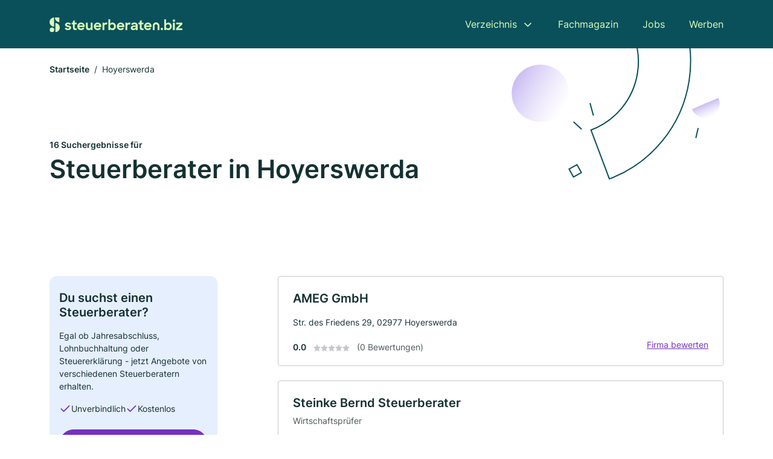

--- FILE ---
content_type: text/html; charset=utf-8
request_url: https://www.steuerberaten.biz/hoyerswerda
body_size: 9668
content:
<!DOCTYPE html><html lang="de"><head><meta charset="utf-8"><meta http-equiv="X-UA-Compatible" content="IE=edge,chrome=1"><meta name="viewport" content="width=device-width, initial-scale=1, shrink-to-fit=no"><title>✅ Steuerberater in Hoyerswerda ► 16 Top Wirtschaftsprüfer</title><meta name="description" content="Top Steuerberater und Wirtschaftsprüfer in Hoyerswerda finden - mit echten Bewertungen ★ Kontakt ☎ und Stadtplan ✓"><link rel="preconnect" href="https://cdn.consentmanager.net"><link rel="preconnect" href="https://cdn.firmenweb.de"><link rel="preconnect" href="https://img.firmenweb.de"><link rel="preconnect" href="https://traffic.firmenweb.de"><link rel="preconnect" href="https://traffic.pages24.io"><meta property="og:type" content="website"><meta property="og:locale" content="de_DE"><meta property="og:title" content="✅ Steuerberater in Hoyerswerda ► 16 Top Wirtschaftsprüfer"><meta property="og:description" content="Top Steuerberater und Wirtschaftsprüfer in Hoyerswerda finden - mit echten Bewertungen ★ Kontakt ☎ und Stadtplan ✓"><meta property="og:site_name" content="✅ Steuerberater in Hoyerswerda ► 16 Top Wirtschaftsprüfer"><meta property="og:url" content=""><meta property="og:image" content=""><meta name="twitter:card" content="summary"><meta name="twitter:site" content="@"><meta name="twitter:title" content="✅ Steuerberater in Hoyerswerda ► 16 Top Wirtschaftsprüfer"><meta name="twitter:description" content="Top Steuerberater und Wirtschaftsprüfer in Hoyerswerda finden - mit echten Bewertungen ★ Kontakt ☎ und Stadtplan ✓"><meta name="twitter:image" content=""><link rel="shortcut icon" href="https://cdn.firmenweb.de/assets/steuerberaten.biz/favicon.ico" type="image/x-icon"><link rel="stylesheet" type="text/css" href="/css/style-BD3CI2F3.css"></head><body><header class="page-header" role="banner"><div class="container"><nav aria-label="Hauptnavigation"><a class="logo" href="/" aria-label="Zur Startseite von Steuerberaten.biz" data-dark="https://cdn.firmenweb.de/assets/steuerberaten.biz/logo.svg" data-light="https://cdn.firmenweb.de/assets/steuerberaten.biz/logo/secondary.svg"><img src="https://cdn.firmenweb.de/assets/steuerberaten.biz/logo.svg" alt="Steuerberaten.biz Logo"></a><ul class="navigate" role="menubar"><li class="dropdown" id="directory-dropdown"><button role="menuitem" aria-haspopup="true" aria-expanded="false" aria-controls="directory-menu">Verzeichnis</button><ul id="directory-menu" role="menu"><li role="none"><a href="/staedte" role="menuitem">Alle Städte</a></li><li role="none"><a href="/deutschland" role="menuitem">Alle Firmen</a></li></ul></li><li role="none"><a href="/magazin" role="menuitem">Fachmagazin</a></li><li role="none"><a href="/jobs" role="menuitem">Jobs</a></li><li role="none"><a href="/werben" role="menuitem">Werben</a></li></ul><div class="search-icon" role="button" tabindex="0" aria-label="Suche öffnen"><svg xmlns="http://www.w3.org/2000/svg" width="18" height="18" viewBox="0 0 24 24" fill="none" stroke="currentColor" stroke-width="2" stroke-linecap="round" stroke-linejoin="round" class="feather feather-search"><circle cx="11" cy="11" r="8"></circle><line x1="21" y1="21" x2="16.65" y2="16.65"></line></svg></div><div class="menu-icon" role="button" tabindex="0" aria-expanded="false" aria-label="Menü öffnen"><span></span></div></nav><div class="mobile-nav"></div><div class="search-nav"><button class="btn-close s-close" tabindex="0" type="button" aria-label="Schließen"><svg xmlns="http://www.w3.org/2000/svg" width="35" height="35" viewBox="0 0 24 24" fill="none" stroke="#0a505b" stroke-width="2" stroke-linecap="round" stroke-linejoin="round" class="feather feather-x"><line x1="18" y1="6" x2="6" y2="18"></line><line x1="6" y1="6" x2="18" y2="18"></line></svg></button><form class="form-search"><div class="select-icon"><svg xmlns="http://www.w3.org/2000/svg" width="16" height="16" viewBox="0 0 24 24" fill="none" stroke="currentColor" stroke-width="2" stroke-linecap="round" stroke-linejoin="round" class="feather feather-search" aria-hidden="true" focusable="false"><circle cx="11" cy="11" r="8"></circle><line x1="21" y1="21" x2="16.65" y2="16.65"></line></svg><label class="visually-hidden" for="keyword-select-layout">Keyword auswählen</label><select class="autocomplete-keywords" id="keyword-select-layout"><option value="wirtschaftspruefer">Wirtschaftsprüfer</option><option value="buchpruefer">Buchprüfer</option><option value="unternehmensberatung">Unternehmensberatung</option><option value="rechtsanwalt">Rechtsanwalt</option><option value="lohnbuchhaltung">Lohnbuchhaltung</option><option value="steuerberater">Steuerberater</option><option value="jahresabschluss">Jahresabschluss</option><option value="buchhalter">Buchhalter</option><option value="arbeitsrecht">Arbeitsrecht</option><option value="erbrecht">Erbrecht</option><option value="steuererklaerung">Steuererklärung</option><option value="familienrecht">Familienrecht</option><option value="verkehrsrecht">Verkehrsrecht</option><option value="strafrecht">Strafrecht</option><option value="beratungsstelle">Beratungsstelle</option><option value="steuerrecht">Steuerrecht</option><option value="notar">Notar</option><option value="mietrecht">Mietrecht</option><option value="baurecht">Baurecht</option><option value="finanzberatung">Finanzberatung</option></select></div><div class="input-icon"><svg xmlns="http://www.w3.org/2000/svg" width="16" height="16" viewBox="0 0 24 24" fill="none" stroke="currentColor" stroke-width="2" stroke-linecap="round" stroke-linejoin="round" class="feather feather-map-pin" aria-hidden="true" focusable="false"><path d="M21 10c0 7-9 13-9 13s-9-6-9-13a9 9 0 0 1 18 0z"></path><circle cx="12" cy="10" r="3"></circle></svg><label class="visually-hidden" for="location-input-layout">Suche nach Ort</label><input class="autocomplete-locations" id="location-input-layout" type="search" autocorrect="off" autocomplete="off" autocapitalize="off"></div><button type="submit">Suchen</button></form></div></div></header><div class="spacer"></div><main><div class="page-search"><script type="application/ld+json">{"@context":"https://schema.org","@type":"CollectionPage","mainEntity":{"@type":"ItemList","name":"✅ Steuerberater in Hoyerswerda ► 16 Top Wirtschaftsprüfer","itemListElement":[{"@type":"ListItem","position":1,"url":"https://www.steuerberaten.biz/hoyerswerda/ameg-gmbh-904287.html","item":{"@context":"https://schema.org","@type":"AccountingService","name":"AMEG GmbH","url":"https://www.steuerberaten.biz/hoyerswerda/ameg-gmbh-904287.html","address":{"@type":"PostalAddress","streetAddress":"Str. des Friedens 29","addressLocality":"Hoyerswerda","postalCode":"02977","addressCountry":"Deutschland"},"geo":{"@type":"GeoCoordinates","latitude":51.4345307,"longitude":14.2557841},"potentialAction":{"@type":"ReviewAction","target":{"@type":"EntryPoint","urlTemplate":"https://www.steuerberaten.biz/hoyerswerda/ameg-gmbh-904287.html#bewertung"}},"sameAs":[],"telephone":"+493571603380","faxNumber":"+493571603384","openingHoursSpecification":[]}},{"@type":"ListItem","position":2,"url":"https://www.steuerberaten.biz/hoyerswerda/bernd-steinke-5598901.html","item":{"@context":"https://schema.org","@type":"AccountingService","name":"Steinke Bernd Steuerberater","url":"https://www.steuerberaten.biz/hoyerswerda/bernd-steinke-5598901.html","address":{"@type":"PostalAddress","streetAddress":"Friedrichsstr. 10E","addressLocality":"Hoyerswerda","postalCode":"02977","addressCountry":"Deutschland"},"geo":{"@type":"GeoCoordinates","latitude":51.435765,"longitude":14.239732},"potentialAction":{"@type":"ReviewAction","target":{"@type":"EntryPoint","urlTemplate":"https://www.steuerberaten.biz/hoyerswerda/bernd-steinke-5598901.html#bewertung"}},"sameAs":[],"telephone":"+49357142410","faxNumber":"+493571424111","openingHoursSpecification":[],"hasOfferCatalog":{"@type":"OfferCatalog","name":"Steinke Bernd Steuerberater","itemListElement":[{"@type":"Offer","itemOffered":{"@type":"Service","name":"Wirtschaftsprüfer","identifier":"wirtschaftspruefer"}}]}}},{"@type":"ListItem","position":3,"url":"https://www.steuerberaten.biz/hoyerswerda/hks-dr-hergarten-kollegen-steuerberatungs-gmbh-5588527.html","item":{"@context":"https://schema.org","@type":"AccountingService","name":"HKS Dr. Hergarten & Kollegen Steuerberatungs GmbH","url":"https://www.steuerberaten.biz/hoyerswerda/hks-dr-hergarten-kollegen-steuerberatungs-gmbh-5588527.html","address":{"@type":"PostalAddress","streetAddress":"Albert-Einstein-Straße 47","addressLocality":"Hoyerswerda","postalCode":"02977","addressCountry":"Deutschland"},"geo":{"@type":"GeoCoordinates","latitude":51.4388643,"longitude":14.2576443},"potentialAction":{"@type":"ReviewAction","target":{"@type":"EntryPoint","urlTemplate":"https://www.steuerberaten.biz/hoyerswerda/hks-dr-hergarten-kollegen-steuerberatungs-gmbh-5588527.html#bewertung"}},"sameAs":[],"openingHoursSpecification":[]}},{"@type":"ListItem","position":4,"url":"https://www.steuerberaten.biz/hoyerswerda/muehlinghaus-und-ingenpass-6380650.html","item":{"@context":"https://schema.org","@type":"AccountingService","name":"Mühlinghaus und Ingenpaß","url":"https://www.steuerberaten.biz/hoyerswerda/muehlinghaus-und-ingenpass-6380650.html","address":{"@type":"PostalAddress","streetAddress":"Albert-Einstein-Straße 47","addressLocality":"Hoyerswerda","postalCode":"02977","addressCountry":"Deutschland"},"geo":{"@type":"GeoCoordinates","latitude":51.4388643,"longitude":14.2576443},"potentialAction":{"@type":"ReviewAction","target":{"@type":"EntryPoint","urlTemplate":"https://www.steuerberaten.biz/hoyerswerda/muehlinghaus-und-ingenpass-6380650.html#bewertung"}},"sameAs":[],"telephone":"03571/418036","faxNumber":"03571/418037","openingHoursSpecification":[],"hasOfferCatalog":{"@type":"OfferCatalog","name":"Mühlinghaus und Ingenpaß","itemListElement":[{"@type":"Offer","itemOffered":{"@type":"Service","name":"Wirtschaftsprüfer","identifier":"wirtschaftspruefer"}}]}}},{"@type":"ListItem","position":5,"url":"https://www.steuerberaten.biz/hoyerswerda/andreas-wagner-6465313.html","item":{"@context":"https://schema.org","@type":"AccountingService","name":"Andreas Wagner","url":"https://www.steuerberaten.biz/hoyerswerda/andreas-wagner-6465313.html","address":{"@type":"PostalAddress","streetAddress":"Alte Berliner Str. 31A","addressLocality":"Hoyerswerda","postalCode":"02977","addressCountry":"Deutschland"},"geo":{"@type":"GeoCoordinates","latitude":51.4406912,"longitude":14.2469178},"potentialAction":{"@type":"ReviewAction","target":{"@type":"EntryPoint","urlTemplate":"https://www.steuerberaten.biz/hoyerswerda/andreas-wagner-6465313.html#bewertung"}},"sameAs":[],"telephone":"+493571603053","faxNumber":"+493571603054","openingHoursSpecification":[],"hasOfferCatalog":{"@type":"OfferCatalog","name":"Andreas Wagner","itemListElement":[{"@type":"Offer","itemOffered":{"@type":"Service","name":"Wirtschaftsprüfer","identifier":"wirtschaftspruefer"}}]}}},{"@type":"ListItem","position":6,"url":"https://www.steuerberaten.biz/hoyerswerda/rhe-el-assmann-gmbh-1736124.html","item":{"@context":"https://schema.org","@type":"AccountingService","name":"RHE-EL Aßmann GmbH Steuerberatungsgesellschaft","url":"https://www.steuerberaten.biz/hoyerswerda/rhe-el-assmann-gmbh-1736124.html","address":{"@type":"PostalAddress","streetAddress":"Dresdener Str. 17 a","addressLocality":"Hoyerswerda","postalCode":"02977","addressCountry":"Deutschland"},"geo":{"@type":"GeoCoordinates","latitude":51.4200206,"longitude":14.1877663},"potentialAction":{"@type":"ReviewAction","target":{"@type":"EntryPoint","urlTemplate":"https://www.steuerberaten.biz/hoyerswerda/rhe-el-assmann-gmbh-1736124.html#bewertung"}},"sameAs":[],"telephone":"+49357148180","faxNumber":"+493571481822","openingHoursSpecification":[]}},{"@type":"ListItem","position":7,"url":"https://www.steuerberaten.biz/koenigswartha-rakecy/r-w-wirtschafts-und-steuerberatungs-gmbh-1764055.html","item":{"@context":"https://schema.org","@type":"AccountingService","name":"R & W Wirtschafts- und Steuerberatungsges","url":"https://www.steuerberaten.biz/koenigswartha-rakecy/r-w-wirtschafts-und-steuerberatungs-gmbh-1764055.html","address":{"@type":"PostalAddress","streetAddress":"Am Marktplatz 13","addressLocality":"Königswartha","postalCode":"02699","addressCountry":"Deutschland"},"geo":{"@type":"GeoCoordinates","latitude":51.311181,"longitude":14.326724},"potentialAction":{"@type":"ReviewAction","target":{"@type":"EntryPoint","urlTemplate":"https://www.steuerberaten.biz/koenigswartha-rakecy/r-w-wirtschafts-und-steuerberatungs-gmbh-1764055.html#bewertung"}},"sameAs":[],"telephone":"+49359311660","openingHoursSpecification":[]}},{"@type":"ListItem","position":8,"url":"https://www.steuerberaten.biz/kamenz/km-treuhand-und-steuerberatungs-gmbh-109947.html","item":{"@context":"https://schema.org","@type":"AccountingService","name":"KM Treuhand- und Steuerberatungsgesellschaft mbH","url":"https://www.steuerberaten.biz/kamenz/km-treuhand-und-steuerberatungs-gmbh-109947.html","address":{"@type":"PostalAddress","streetAddress":"Jesauer Str. 11","addressLocality":"Kamenz","postalCode":"01917","addressCountry":"Deutschland"},"geo":{"@type":"GeoCoordinates","latitude":51.2790684,"longitude":14.1149306},"potentialAction":{"@type":"ReviewAction","target":{"@type":"EntryPoint","urlTemplate":"https://www.steuerberaten.biz/kamenz/km-treuhand-und-steuerberatungs-gmbh-109947.html#bewertung"}},"sameAs":[],"telephone":"+49357838890","faxNumber":"+493578388938","openingHoursSpecification":[],"hasOfferCatalog":{"@type":"OfferCatalog","name":"KM Treuhand- und Steuerberatungsgesellschaft mbH","itemListElement":[{"@type":"Offer","itemOffered":{"@type":"Service","name":"Wirtschaftsprüfer","identifier":"wirtschaftspruefer"}}]}}},{"@type":"ListItem","position":9,"url":"https://www.steuerberaten.biz/senftenberg/blaumark-steuerberatungs-gmbh-110580.html","item":{"@context":"https://schema.org","@type":"AccountingService","name":"Blaumark Steuerberatungs- GmbH","url":"https://www.steuerberaten.biz/senftenberg/blaumark-steuerberatungs-gmbh-110580.html","address":{"@type":"PostalAddress","streetAddress":"Rudolf-Breitscheid-Straße 37","addressLocality":"Senftenberg, Niederlausitz","postalCode":"01968","addressCountry":"Deutschland"},"geo":{"@type":"GeoCoordinates","latitude":51.521861,"longitude":14.0018686},"potentialAction":{"@type":"ReviewAction","target":{"@type":"EntryPoint","urlTemplate":"https://www.steuerberaten.biz/senftenberg/blaumark-steuerberatungs-gmbh-110580.html#bewertung"}},"sameAs":[],"telephone":"03573/2667","faxNumber":"03573/2670","openingHoursSpecification":[],"hasOfferCatalog":{"@type":"OfferCatalog","name":"Blaumark Steuerberatungs- GmbH","itemListElement":[{"@type":"Offer","itemOffered":{"@type":"Service","name":"Wirtschaftsprüfer","identifier":"wirtschaftspruefer"}}]}}},{"@type":"ListItem","position":10,"url":"https://www.steuerberaten.biz/kamenz/partnerschaft-ralf-vollmer-uwe-kloetzer-steuerberatungsgesellschaft-109979.html","item":{"@context":"https://schema.org","@type":"AccountingService","name":"Partnerschaft Ralf Vollmer & Uwe Klötzer Steuerberatungsgesellschaft","url":"https://www.steuerberaten.biz/kamenz/partnerschaft-ralf-vollmer-uwe-kloetzer-steuerberatungsgesellschaft-109979.html","address":{"@type":"PostalAddress","streetAddress":"Heinrich-Heine-Straße 19","addressLocality":"Kamenz","postalCode":"01917","addressCountry":"Deutschland"},"geo":{"@type":"GeoCoordinates","latitude":51.2796785,"longitude":14.1046082},"potentialAction":{"@type":"ReviewAction","target":{"@type":"EntryPoint","urlTemplate":"https://www.steuerberaten.biz/kamenz/partnerschaft-ralf-vollmer-uwe-kloetzer-steuerberatungsgesellschaft-109979.html#bewertung"}},"sameAs":[],"telephone":"03578/38310","faxNumber":"03578/383144","openingHoursSpecification":[],"hasOfferCatalog":{"@type":"OfferCatalog","name":"Partnerschaft Ralf Vollmer & Uwe Klötzer Steuerberatungsgesellschaft","itemListElement":[{"@type":"Offer","itemOffered":{"@type":"Service","name":"Wirtschaftsprüfer","identifier":"wirtschaftspruefer"}}]}}},{"@type":"ListItem","position":11,"url":"https://www.steuerberaten.biz/kamenz/matthias-meyer-heinz-josef-harren-110036.html","item":{"@context":"https://schema.org","@type":"AccountingService","name":"Matthias Meyer & Heinz-Josef Harren","url":"https://www.steuerberaten.biz/kamenz/matthias-meyer-heinz-josef-harren-110036.html","address":{"@type":"PostalAddress","streetAddress":"Hoyerswerdaer Straße 41","addressLocality":"Kamenz","postalCode":"01917","addressCountry":"Deutschland"},"geo":{"@type":"GeoCoordinates","latitude":51.277032,"longitude":14.1017495},"potentialAction":{"@type":"ReviewAction","target":{"@type":"EntryPoint","urlTemplate":"https://www.steuerberaten.biz/kamenz/matthias-meyer-heinz-josef-harren-110036.html#bewertung"}},"sameAs":[],"telephone":"03578/301336","faxNumber":"03578/343721","openingHoursSpecification":[],"hasOfferCatalog":{"@type":"OfferCatalog","name":"Matthias Meyer & Heinz-Josef Harren","itemListElement":[{"@type":"Offer","itemOffered":{"@type":"Service","name":"Wirtschaftsprüfer","identifier":"wirtschaftspruefer"}}]}}},{"@type":"ListItem","position":12,"url":"https://www.steuerberaten.biz/kamenz/rechtsanwaelte-winter-standort-kamenz-aXARe7.html","item":{"@context":"https://schema.org","@type":"AccountingService","name":"Rechtsanwälte Winter Standort Kamenz","url":"https://www.steuerberaten.biz/kamenz/rechtsanwaelte-winter-standort-kamenz-aXARe7.html","address":{"@type":"PostalAddress","streetAddress":"Auenstr. 10","addressLocality":"Kamenz","postalCode":"01917","addressCountry":"Deutschland"},"geo":{"@type":"GeoCoordinates","latitude":51.276327,"longitude":14.103622},"potentialAction":{"@type":"ReviewAction","target":{"@type":"EntryPoint","urlTemplate":"https://www.steuerberaten.biz/kamenz/rechtsanwaelte-winter-standort-kamenz-aXARe7.html#bewertung"}},"logo":"https://img.firmenweb.de/1XQVqyoTaomD7DfdijYrrm56tEM=/262x262/https://cdn.11880.com/_27792032_51_.jpg","image":["https://img.firmenweb.de/4hBaxyqXbV_Kd8VeNz-VxB_X8Oc=/1200x900/https://cdn.11880.com/_27792042_51_.jpg","https://img.firmenweb.de/g3ewRCAzJNGwv4ywqybS2XfctPo=/1200x900/https://cdn.11880.com/_27856412_51_.jpg","https://img.firmenweb.de/8X6kvOhbjA6RgGDa2o-8FncOrGM=/1200x900/https://cdn.11880.com/_27856422_51_.jpg","https://img.firmenweb.de/Y6iMqzfw58uwjslUqwSXzpSDXxQ=/1200x900/https://cdn.11880.com/_27856432_51_.jpg","https://img.firmenweb.de/LUzO6NJEJL-FzhdNKkxPPEk7vu0=/1200x900/https://cdn.11880.com/_27856442_51_.jpg","https://img.firmenweb.de/c_ActUywFZYQQX2UPbvTURSNCYU=/1200x900/https://cdn.11880.com/_27856452_51_.jpg","https://img.firmenweb.de/J5I9nGUGgxSeDbu1KDlMw63l85Y=/1200x900/https://cdn.11880.com/_27856462_51_.jpg","https://img.firmenweb.de/WDS6it6M6CItvDh1SpUlNBcTuDg=/1200x900/https://cdn.11880.com/_27856472_51_.jpg","https://img.firmenweb.de/6HLTyIVTZu2fbIpJGRCiqSIMdxo=/1200x900/https://cdn.11880.com/_27856482_51_.jpg","https://img.firmenweb.de/dhMcCPEZUsRx2W63m4DMKAlqdSM=/1200x900/https://cdn.11880.com/_27856492_51_.jpg"],"sameAs":[],"telephone":"+49357878300","faxNumber":"+493578783010","openingHoursSpecification":[[{"@type":"OpeningHoursSpecification","dayOfWeek":"Montag","opens":"09:00","closes":"18:00"}],[{"@type":"OpeningHoursSpecification","dayOfWeek":"Dienstag","opens":"09:00","closes":"18:00"}],[{"@type":"OpeningHoursSpecification","dayOfWeek":"Mittwoch","opens":"09:00","closes":"18:00"}],[{"@type":"OpeningHoursSpecification","dayOfWeek":"Donnerstag","opens":"09:00","closes":"18:00"}],[{"@type":"OpeningHoursSpecification","dayOfWeek":"Freitag","opens":"09:00","closes":"14:00"}]]}},{"@type":"ListItem","position":13,"url":"https://www.steuerberaten.biz/kamenz/intecon-treuhand-und-wirtschaftsberatung-gmbh-steuerberatung-109977.html","item":{"@context":"https://schema.org","@type":"AccountingService","name":"INTECON Treuhand und Wirtschaftsberatung GmbH Steuerberatung","url":"https://www.steuerberaten.biz/kamenz/intecon-treuhand-und-wirtschaftsberatung-gmbh-steuerberatung-109977.html","address":{"@type":"PostalAddress","streetAddress":"Eichenweg 7","addressLocality":"Kamenz","postalCode":"01917","addressCountry":"Deutschland"},"geo":{"@type":"GeoCoordinates","latitude":51.2673036,"longitude":14.1092091},"potentialAction":{"@type":"ReviewAction","target":{"@type":"EntryPoint","urlTemplate":"https://www.steuerberaten.biz/kamenz/intecon-treuhand-und-wirtschaftsberatung-gmbh-steuerberatung-109977.html#bewertung"}},"sameAs":[],"telephone":"03578/37420","faxNumber":"03578/374224","openingHoursSpecification":[],"hasOfferCatalog":{"@type":"OfferCatalog","name":"INTECON Treuhand und Wirtschaftsberatung GmbH Steuerberatung","itemListElement":[{"@type":"Offer","itemOffered":{"@type":"Service","name":"Unternehmensberatung","identifier":"unternehmensberatung"}}]}}},{"@type":"ListItem","position":14,"url":"https://www.steuerberaten.biz/kamenz/dr-schoene-steuerberatungs-gmbh-3930916.html","item":{"@context":"https://schema.org","@type":"AccountingService","name":"Dr. Schöne Steuerberatungs GmbH","url":"https://www.steuerberaten.biz/kamenz/dr-schoene-steuerberatungs-gmbh-3930916.html","address":{"@type":"PostalAddress","streetAddress":"Kurze Str. 1","addressLocality":"Kamenz","postalCode":"01917","addressCountry":"Deutschland"},"geo":{"@type":"GeoCoordinates","latitude":51.2697287,"longitude":14.0957946},"potentialAction":{"@type":"ReviewAction","target":{"@type":"EntryPoint","urlTemplate":"https://www.steuerberaten.biz/kamenz/dr-schoene-steuerberatungs-gmbh-3930916.html#bewertung"}},"sameAs":[],"telephone":"+493578784856","faxNumber":"+493578784857","openingHoursSpecification":[],"hasOfferCatalog":{"@type":"OfferCatalog","name":"Dr. Schöne Steuerberatungs GmbH","itemListElement":[{"@type":"Offer","itemOffered":{"@type":"Service","name":"Wirtschaftsprüfer","identifier":"wirtschaftspruefer"}}]}}},{"@type":"ListItem","position":15,"url":"https://www.steuerberaten.biz/kamenz/acuta-steuerberatungs-gmbh-870441.html","item":{"@context":"https://schema.org","@type":"AccountingService","name":"ACUTA Steuerberatungs GmbH","url":"https://www.steuerberaten.biz/kamenz/acuta-steuerberatungs-gmbh-870441.html","address":{"@type":"PostalAddress","streetAddress":"Kurze Str. 1","addressLocality":"Kamenz","postalCode":"01917","addressCountry":"Deutschland"},"geo":{"@type":"GeoCoordinates","latitude":51.2697287,"longitude":14.0957946},"potentialAction":{"@type":"ReviewAction","target":{"@type":"EntryPoint","urlTemplate":"https://www.steuerberaten.biz/kamenz/acuta-steuerberatungs-gmbh-870441.html#bewertung"}},"sameAs":[],"telephone":"+493578784856","faxNumber":"+493578784857","openingHoursSpecification":[]}},{"@type":"ListItem","position":16,"url":"https://www.steuerberaten.biz/kamenz/ehrenfried-techritz-5003850.html","item":{"@context":"https://schema.org","@type":"AccountingService","name":"Techritz Ehrenfried","url":"https://www.steuerberaten.biz/kamenz/ehrenfried-techritz-5003850.html","address":{"@type":"PostalAddress","streetAddress":"Hauptstr. 37","addressLocality":"Kamenz","postalCode":"01917","addressCountry":"Deutschland"},"geo":{"@type":"GeoCoordinates","latitude":51.2592209,"longitude":14.0723227},"potentialAction":{"@type":"ReviewAction","target":{"@type":"EntryPoint","urlTemplate":"https://www.steuerberaten.biz/kamenz/ehrenfried-techritz-5003850.html#bewertung"}},"sameAs":[],"telephone":"+49357838260","faxNumber":"+493578382616","openingHoursSpecification":[],"hasOfferCatalog":{"@type":"OfferCatalog","name":"Techritz Ehrenfried","itemListElement":[{"@type":"Offer","itemOffered":{"@type":"Service","name":"Wirtschaftsprüfer","identifier":"wirtschaftspruefer"}}]}}}]}}</script><header><div class="container"><div class="decorative-svg" aria-hidden="true"><svg xmlns="http://www.w3.org/2000/svg" width="348" height="220"><defs><linearGradient id="b" x1=".5" x2=".5" y2="1" gradientUnits="objectBoundingBox"><stop offset="0" stop-color="#cabcf3"/><stop offset="1" stop-color="#fff" stop-opacity=".604"/></linearGradient><clipPath id="a"><path data-name="Rectangle 3310" transform="translate(798 80)" fill="none" stroke="#707070" d="M0 0h348v220H0z"/></clipPath></defs><g data-name="Mask Group 14359" transform="translate(-798 -80)" clip-path="url(#a)"><g data-name="Group 22423" transform="rotate(165.02 874.682 272.94)"><path data-name="Path 15020" d="M47.622 16.8a23.657 23.657 0 0 1-23.811 23.807C9.759 40.411 0 29.872 0 16.8c1.19-.106 47.473-.431 47.622 0Z" transform="rotate(172 307.555 182.771)" fill="url(#b)"/><path data-name="Line 817" fill="none" stroke="#0a505b" stroke-linecap="round" stroke-linejoin="round" stroke-width="2" d="m795.764 356.904-.053-19.918"/><path data-name="Line 818" fill="none" stroke="#0a505b" stroke-linecap="round" stroke-linejoin="round" stroke-width="2" d="m829.784 334.186-8.987-14.086"/><path data-name="Line 822" fill="none" stroke="#0a505b" stroke-linecap="round" stroke-linejoin="round" stroke-width="2" d="m633.804 270.827 7.276-13.579"/><path data-name="Path 15022" d="M628.065 350.2a207.307 207.307 0 0 0 22.517 207.394l69.559-51.25a121 121 0 0 1 85.573-192.2l-8.458-85.986A207.307 207.307 0 0 0 628.066 350.2" fill="none" stroke="#0a505b" stroke-width="2"/><g data-name="Rectangle 2717" fill="none" stroke="#0a505b" stroke-width="2"><path stroke="none" d="m858.727 261.827-16.495 4.113-4.113-16.495 16.495-4.113z"/><path d="m857.515 261.099-14.555 3.628-3.628-14.554 14.554-3.629z"/></g><circle data-name="Ellipse 374" cx="47.498" cy="47.498" r="47.498" transform="rotate(135 387.366 391.581)" fill="url(#b)"/></g></g></svg>
</div><nav aria-label="Brotkrumen"><ol class="breadcrumb"><li class="breadcrumb-item"><a href="https://www.steuerberaten.biz">Startseite</a></li><li class="breadcrumb-item active" aria-current="page">Hoyerswerda</li></ol></nav><script type="application/ld+json">{
    "@context": "https://schema.org",
    "@type": "BreadcrumbList",
    "itemListElement": [{"@type":"ListItem","position":1,"name":"Startseite","item":"https://www.steuerberaten.biz"},{"@type":"ListItem","position":2,"name":"Hoyerswerda","item":"https://www.steuerberaten.biz/hoyerswerda"}]
}</script><h1><small>16 Suchergebnisse für </small><br>Steuerberater in Hoyerswerda</h1><div class="callout-sm-mobile"><div class="block-callout-sm"><h2 class="title">Du suchst einen Steuerberater?</h2><p class="txt">Egal ob Jahresabschluss, Lohnbuchhaltung oder Steuererklärung - jetzt Angebote von verschiedenen Steuerberatern erhalten.</p><ul class="facts"><li><svg xmlns="http://www.w3.org/2000/svg" width="24" height="24" viewBox="0 0 24 24" fill="none" stroke="currentColor" stroke-width="2" stroke-linecap="round" stroke-linejoin="round" class="feather feather-check" aria-hidden="true" focusable="false"><polyline points="20 6 9 17 4 12"></polyline></svg><span>Unverbindlich</span></li><li><svg xmlns="http://www.w3.org/2000/svg" width="24" height="24" viewBox="0 0 24 24" fill="none" stroke="currentColor" stroke-width="2" stroke-linecap="round" stroke-linejoin="round" class="feather feather-check" aria-hidden="true" focusable="false"><polyline points="20 6 9 17 4 12"></polyline></svg><span>Kostenlos</span></li></ul><button class="btn btn-primary" type="button" data-klickstrecke="https://klickstrecke.digitaleseiten.de/steuer-berater?partner=firmenweb&amp;source=https%3A%2F%2Fwww.steuerberaten.biz%2Fhoyerswerda" aria-label="Jetzt anfragen">Finde deinen Steuerberater</button></div></div></div></header><div class="filter-spec-mobile"></div><div class="container"><div class="search-results"><aside class="filters" role="complementary" aria-label="Filteroptionen"><div class="block-callout-sm"><h2 class="title">Du suchst einen Steuerberater?</h2><p class="txt">Egal ob Jahresabschluss, Lohnbuchhaltung oder Steuererklärung - jetzt Angebote von verschiedenen Steuerberatern erhalten.</p><ul class="facts"><li><svg xmlns="http://www.w3.org/2000/svg" width="24" height="24" viewBox="0 0 24 24" fill="none" stroke="currentColor" stroke-width="2" stroke-linecap="round" stroke-linejoin="round" class="feather feather-check" aria-hidden="true" focusable="false"><polyline points="20 6 9 17 4 12"></polyline></svg><span>Unverbindlich</span></li><li><svg xmlns="http://www.w3.org/2000/svg" width="24" height="24" viewBox="0 0 24 24" fill="none" stroke="currentColor" stroke-width="2" stroke-linecap="round" stroke-linejoin="round" class="feather feather-check" aria-hidden="true" focusable="false"><polyline points="20 6 9 17 4 12"></polyline></svg><span>Kostenlos</span></li></ul><button class="btn btn-primary" type="button" data-klickstrecke="https://klickstrecke.digitaleseiten.de/steuer-berater?partner=firmenweb&amp;source=https%3A%2F%2Fwww.steuerberaten.biz%2Fhoyerswerda" aria-label="Jetzt anfragen">Finde deinen Steuerberater</button></div><div class="filter"><h2 class="h4 title">Suchen</h2><form class="form-search"><div class="input-icon"><svg xmlns="http://www.w3.org/2000/svg" width="16" height="16" viewBox="0 0 24 24" fill="none" stroke="currentColor" stroke-width="2" stroke-linecap="round" stroke-linejoin="round" class="feather feather-map-pin" aria-hidden="true" focusable="false"><path d="M21 10c0 7-9 13-9 13s-9-6-9-13a9 9 0 0 1 18 0z"></path><circle cx="12" cy="10" r="3"></circle></svg><label class="visually-hidden" for="location-input">Suche nach Ort</label><input class="autocomplete-locations" id="location-input" type="search" name="city" autocorrect="off" autocomplete="off" autocapitalize="off"></div><button class="btn btn-primary" type="submit">Suchen</button></form></div><div class="filter"><button class="expand" type="button" aria-controls="keywords-filters-panel" aria-expanded="true">Spezialisierung</button><div class="filter-spec" id="keywords-filters-panel"><ul><li><a href="/wirtschaftspruefer-in-hoyerswerda">Wirtschaftsprüfer (9)</a></li><li><a href="/unternehmensberatung-in-hoyerswerda">Unternehmensberatung (1)</a></li></ul></div></div><div class="filter"><button class="expand" type="button" aria-controls="location-filters-panel" aria-expanded="true">In der Nähe</button><div class="filter-city" id="location-filters-panel"><ul><li><a href="/kamenz">Kamenz (8)</a></li><li><a href="/senftenberg">Senftenberg (1)</a></li><li><a href="/koenigswartha-rakecy">Königswartha - Rakecy (1)</a></li></ul></div></div></aside><section class="results" aria-label="Suchergebnisse"><div class="profiles"><article class="profile" tabindex="0" onclick="location.href='/hoyerswerda/ameg-gmbh-904287.html'" onkeydown="if(event.key === 'Enter' || event.key === ' ') {location.href='/hoyerswerda/ameg-gmbh-904287.html'}" role="link"><h2 class="name">AMEG GmbH</h2><p class="services"></p><address class="address">Str. des Friedens 29,  02977 Hoyerswerda</address><div class="rating"><strong class="avg">0.0</strong><div class="ratingstars"><span aria-hidden="true"><svg xmlns="http://www.w3.org/2000/svg" width="12" height="11.412" viewBox="0 0 12 11.412"><path id="star" d="M8,2,9.854,5.756,14,6.362,11,9.284l.708,4.128L8,11.462l-3.708,1.95L5,9.284,2,6.362l4.146-.606Z" transform="translate(-2 -2)" fill="#c7c7ce"/></svg></span><span aria-hidden="true"><svg xmlns="http://www.w3.org/2000/svg" width="12" height="11.412" viewBox="0 0 12 11.412"><path id="star" d="M8,2,9.854,5.756,14,6.362,11,9.284l.708,4.128L8,11.462l-3.708,1.95L5,9.284,2,6.362l4.146-.606Z" transform="translate(-2 -2)" fill="#c7c7ce"/></svg></span><span aria-hidden="true"><svg xmlns="http://www.w3.org/2000/svg" width="12" height="11.412" viewBox="0 0 12 11.412"><path id="star" d="M8,2,9.854,5.756,14,6.362,11,9.284l.708,4.128L8,11.462l-3.708,1.95L5,9.284,2,6.362l4.146-.606Z" transform="translate(-2 -2)" fill="#c7c7ce"/></svg></span><span aria-hidden="true"><svg xmlns="http://www.w3.org/2000/svg" width="12" height="11.412" viewBox="0 0 12 11.412"><path id="star" d="M8,2,9.854,5.756,14,6.362,11,9.284l.708,4.128L8,11.462l-3.708,1.95L5,9.284,2,6.362l4.146-.606Z" transform="translate(-2 -2)" fill="#c7c7ce"/></svg></span><span aria-hidden="true"><svg xmlns="http://www.w3.org/2000/svg" width="12" height="11.412" viewBox="0 0 12 11.412"><path id="star" d="M8,2,9.854,5.756,14,6.362,11,9.284l.708,4.128L8,11.462l-3.708,1.95L5,9.284,2,6.362l4.146-.606Z" transform="translate(-2 -2)" fill="#c7c7ce"/></svg></span></div><small class="num">(0 Bewertungen)</small><a class="cta" href="/hoyerswerda/ameg-gmbh-904287.html#bewertung">Firma bewerten</a></div></article><article class="profile" tabindex="0" onclick="location.href='/hoyerswerda/bernd-steinke-5598901.html'" onkeydown="if(event.key === 'Enter' || event.key === ' ') {location.href='/hoyerswerda/bernd-steinke-5598901.html'}" role="link"><h2 class="name">Steinke Bernd Steuerberater</h2><p class="services">Wirtschaftsprüfer</p><address class="address">Friedrichsstr. 10E,  02977 Hoyerswerda</address><div class="rating"><strong class="avg">0.0</strong><div class="ratingstars"><span aria-hidden="true"><svg xmlns="http://www.w3.org/2000/svg" width="12" height="11.412" viewBox="0 0 12 11.412"><path id="star" d="M8,2,9.854,5.756,14,6.362,11,9.284l.708,4.128L8,11.462l-3.708,1.95L5,9.284,2,6.362l4.146-.606Z" transform="translate(-2 -2)" fill="#c7c7ce"/></svg></span><span aria-hidden="true"><svg xmlns="http://www.w3.org/2000/svg" width="12" height="11.412" viewBox="0 0 12 11.412"><path id="star" d="M8,2,9.854,5.756,14,6.362,11,9.284l.708,4.128L8,11.462l-3.708,1.95L5,9.284,2,6.362l4.146-.606Z" transform="translate(-2 -2)" fill="#c7c7ce"/></svg></span><span aria-hidden="true"><svg xmlns="http://www.w3.org/2000/svg" width="12" height="11.412" viewBox="0 0 12 11.412"><path id="star" d="M8,2,9.854,5.756,14,6.362,11,9.284l.708,4.128L8,11.462l-3.708,1.95L5,9.284,2,6.362l4.146-.606Z" transform="translate(-2 -2)" fill="#c7c7ce"/></svg></span><span aria-hidden="true"><svg xmlns="http://www.w3.org/2000/svg" width="12" height="11.412" viewBox="0 0 12 11.412"><path id="star" d="M8,2,9.854,5.756,14,6.362,11,9.284l.708,4.128L8,11.462l-3.708,1.95L5,9.284,2,6.362l4.146-.606Z" transform="translate(-2 -2)" fill="#c7c7ce"/></svg></span><span aria-hidden="true"><svg xmlns="http://www.w3.org/2000/svg" width="12" height="11.412" viewBox="0 0 12 11.412"><path id="star" d="M8,2,9.854,5.756,14,6.362,11,9.284l.708,4.128L8,11.462l-3.708,1.95L5,9.284,2,6.362l4.146-.606Z" transform="translate(-2 -2)" fill="#c7c7ce"/></svg></span></div><small class="num">(0 Bewertungen)</small><a class="cta" href="/hoyerswerda/bernd-steinke-5598901.html#bewertung">Firma bewerten</a></div></article><article class="profile" tabindex="0" onclick="location.href='/hoyerswerda/hks-dr-hergarten-kollegen-steuerberatungs-gmbh-5588527.html'" onkeydown="if(event.key === 'Enter' || event.key === ' ') {location.href='/hoyerswerda/hks-dr-hergarten-kollegen-steuerberatungs-gmbh-5588527.html'}" role="link"><h2 class="name">HKS Dr. Hergarten & Kollegen Steuerberatungs GmbH</h2><p class="services"></p><address class="address">Albert-Einstein-Straße 47,  02977 Hoyerswerda</address><div class="rating"><strong class="avg">0.0</strong><div class="ratingstars"><span aria-hidden="true"><svg xmlns="http://www.w3.org/2000/svg" width="12" height="11.412" viewBox="0 0 12 11.412"><path id="star" d="M8,2,9.854,5.756,14,6.362,11,9.284l.708,4.128L8,11.462l-3.708,1.95L5,9.284,2,6.362l4.146-.606Z" transform="translate(-2 -2)" fill="#c7c7ce"/></svg></span><span aria-hidden="true"><svg xmlns="http://www.w3.org/2000/svg" width="12" height="11.412" viewBox="0 0 12 11.412"><path id="star" d="M8,2,9.854,5.756,14,6.362,11,9.284l.708,4.128L8,11.462l-3.708,1.95L5,9.284,2,6.362l4.146-.606Z" transform="translate(-2 -2)" fill="#c7c7ce"/></svg></span><span aria-hidden="true"><svg xmlns="http://www.w3.org/2000/svg" width="12" height="11.412" viewBox="0 0 12 11.412"><path id="star" d="M8,2,9.854,5.756,14,6.362,11,9.284l.708,4.128L8,11.462l-3.708,1.95L5,9.284,2,6.362l4.146-.606Z" transform="translate(-2 -2)" fill="#c7c7ce"/></svg></span><span aria-hidden="true"><svg xmlns="http://www.w3.org/2000/svg" width="12" height="11.412" viewBox="0 0 12 11.412"><path id="star" d="M8,2,9.854,5.756,14,6.362,11,9.284l.708,4.128L8,11.462l-3.708,1.95L5,9.284,2,6.362l4.146-.606Z" transform="translate(-2 -2)" fill="#c7c7ce"/></svg></span><span aria-hidden="true"><svg xmlns="http://www.w3.org/2000/svg" width="12" height="11.412" viewBox="0 0 12 11.412"><path id="star" d="M8,2,9.854,5.756,14,6.362,11,9.284l.708,4.128L8,11.462l-3.708,1.95L5,9.284,2,6.362l4.146-.606Z" transform="translate(-2 -2)" fill="#c7c7ce"/></svg></span></div><small class="num">(0 Bewertungen)</small><a class="cta" href="/hoyerswerda/hks-dr-hergarten-kollegen-steuerberatungs-gmbh-5588527.html#bewertung">Firma bewerten</a></div></article><div id="afs_inline"></div><article class="profile" tabindex="0" onclick="location.href='/hoyerswerda/muehlinghaus-und-ingenpass-6380650.html'" onkeydown="if(event.key === 'Enter' || event.key === ' ') {location.href='/hoyerswerda/muehlinghaus-und-ingenpass-6380650.html'}" role="link"><h2 class="name">Mühlinghaus und Ingenpaß</h2><p class="services">Wirtschaftsprüfer</p><address class="address">Albert-Einstein-Straße 47,  02977 Hoyerswerda</address><div class="rating"><strong class="avg">0.0</strong><div class="ratingstars"><span aria-hidden="true"><svg xmlns="http://www.w3.org/2000/svg" width="12" height="11.412" viewBox="0 0 12 11.412"><path id="star" d="M8,2,9.854,5.756,14,6.362,11,9.284l.708,4.128L8,11.462l-3.708,1.95L5,9.284,2,6.362l4.146-.606Z" transform="translate(-2 -2)" fill="#c7c7ce"/></svg></span><span aria-hidden="true"><svg xmlns="http://www.w3.org/2000/svg" width="12" height="11.412" viewBox="0 0 12 11.412"><path id="star" d="M8,2,9.854,5.756,14,6.362,11,9.284l.708,4.128L8,11.462l-3.708,1.95L5,9.284,2,6.362l4.146-.606Z" transform="translate(-2 -2)" fill="#c7c7ce"/></svg></span><span aria-hidden="true"><svg xmlns="http://www.w3.org/2000/svg" width="12" height="11.412" viewBox="0 0 12 11.412"><path id="star" d="M8,2,9.854,5.756,14,6.362,11,9.284l.708,4.128L8,11.462l-3.708,1.95L5,9.284,2,6.362l4.146-.606Z" transform="translate(-2 -2)" fill="#c7c7ce"/></svg></span><span aria-hidden="true"><svg xmlns="http://www.w3.org/2000/svg" width="12" height="11.412" viewBox="0 0 12 11.412"><path id="star" d="M8,2,9.854,5.756,14,6.362,11,9.284l.708,4.128L8,11.462l-3.708,1.95L5,9.284,2,6.362l4.146-.606Z" transform="translate(-2 -2)" fill="#c7c7ce"/></svg></span><span aria-hidden="true"><svg xmlns="http://www.w3.org/2000/svg" width="12" height="11.412" viewBox="0 0 12 11.412"><path id="star" d="M8,2,9.854,5.756,14,6.362,11,9.284l.708,4.128L8,11.462l-3.708,1.95L5,9.284,2,6.362l4.146-.606Z" transform="translate(-2 -2)" fill="#c7c7ce"/></svg></span></div><small class="num">(0 Bewertungen)</small><a class="cta" href="/hoyerswerda/muehlinghaus-und-ingenpass-6380650.html#bewertung">Firma bewerten</a></div></article><article class="profile" tabindex="0" onclick="location.href='/hoyerswerda/andreas-wagner-6465313.html'" onkeydown="if(event.key === 'Enter' || event.key === ' ') {location.href='/hoyerswerda/andreas-wagner-6465313.html'}" role="link"><h2 class="name">Andreas Wagner</h2><p class="services">Wirtschaftsprüfer</p><address class="address">Alte Berliner Str. 31A,  02977 Hoyerswerda</address><div class="rating"><strong class="avg">0.0</strong><div class="ratingstars"><span aria-hidden="true"><svg xmlns="http://www.w3.org/2000/svg" width="12" height="11.412" viewBox="0 0 12 11.412"><path id="star" d="M8,2,9.854,5.756,14,6.362,11,9.284l.708,4.128L8,11.462l-3.708,1.95L5,9.284,2,6.362l4.146-.606Z" transform="translate(-2 -2)" fill="#c7c7ce"/></svg></span><span aria-hidden="true"><svg xmlns="http://www.w3.org/2000/svg" width="12" height="11.412" viewBox="0 0 12 11.412"><path id="star" d="M8,2,9.854,5.756,14,6.362,11,9.284l.708,4.128L8,11.462l-3.708,1.95L5,9.284,2,6.362l4.146-.606Z" transform="translate(-2 -2)" fill="#c7c7ce"/></svg></span><span aria-hidden="true"><svg xmlns="http://www.w3.org/2000/svg" width="12" height="11.412" viewBox="0 0 12 11.412"><path id="star" d="M8,2,9.854,5.756,14,6.362,11,9.284l.708,4.128L8,11.462l-3.708,1.95L5,9.284,2,6.362l4.146-.606Z" transform="translate(-2 -2)" fill="#c7c7ce"/></svg></span><span aria-hidden="true"><svg xmlns="http://www.w3.org/2000/svg" width="12" height="11.412" viewBox="0 0 12 11.412"><path id="star" d="M8,2,9.854,5.756,14,6.362,11,9.284l.708,4.128L8,11.462l-3.708,1.95L5,9.284,2,6.362l4.146-.606Z" transform="translate(-2 -2)" fill="#c7c7ce"/></svg></span><span aria-hidden="true"><svg xmlns="http://www.w3.org/2000/svg" width="12" height="11.412" viewBox="0 0 12 11.412"><path id="star" d="M8,2,9.854,5.756,14,6.362,11,9.284l.708,4.128L8,11.462l-3.708,1.95L5,9.284,2,6.362l4.146-.606Z" transform="translate(-2 -2)" fill="#c7c7ce"/></svg></span></div><small class="num">(0 Bewertungen)</small><a class="cta" href="/hoyerswerda/andreas-wagner-6465313.html#bewertung">Firma bewerten</a></div></article><article class="profile" tabindex="0" onclick="location.href='/hoyerswerda/rhe-el-assmann-gmbh-1736124.html'" onkeydown="if(event.key === 'Enter' || event.key === ' ') {location.href='/hoyerswerda/rhe-el-assmann-gmbh-1736124.html'}" role="link"><h2 class="name">RHE-EL Aßmann GmbH Steuerberatungsgesellschaft</h2><p class="services"></p><address class="address">Dresdener Str. 17 a,  02977 Hoyerswerda</address><div class="rating"><strong class="avg">0.0</strong><div class="ratingstars"><span aria-hidden="true"><svg xmlns="http://www.w3.org/2000/svg" width="12" height="11.412" viewBox="0 0 12 11.412"><path id="star" d="M8,2,9.854,5.756,14,6.362,11,9.284l.708,4.128L8,11.462l-3.708,1.95L5,9.284,2,6.362l4.146-.606Z" transform="translate(-2 -2)" fill="#c7c7ce"/></svg></span><span aria-hidden="true"><svg xmlns="http://www.w3.org/2000/svg" width="12" height="11.412" viewBox="0 0 12 11.412"><path id="star" d="M8,2,9.854,5.756,14,6.362,11,9.284l.708,4.128L8,11.462l-3.708,1.95L5,9.284,2,6.362l4.146-.606Z" transform="translate(-2 -2)" fill="#c7c7ce"/></svg></span><span aria-hidden="true"><svg xmlns="http://www.w3.org/2000/svg" width="12" height="11.412" viewBox="0 0 12 11.412"><path id="star" d="M8,2,9.854,5.756,14,6.362,11,9.284l.708,4.128L8,11.462l-3.708,1.95L5,9.284,2,6.362l4.146-.606Z" transform="translate(-2 -2)" fill="#c7c7ce"/></svg></span><span aria-hidden="true"><svg xmlns="http://www.w3.org/2000/svg" width="12" height="11.412" viewBox="0 0 12 11.412"><path id="star" d="M8,2,9.854,5.756,14,6.362,11,9.284l.708,4.128L8,11.462l-3.708,1.95L5,9.284,2,6.362l4.146-.606Z" transform="translate(-2 -2)" fill="#c7c7ce"/></svg></span><span aria-hidden="true"><svg xmlns="http://www.w3.org/2000/svg" width="12" height="11.412" viewBox="0 0 12 11.412"><path id="star" d="M8,2,9.854,5.756,14,6.362,11,9.284l.708,4.128L8,11.462l-3.708,1.95L5,9.284,2,6.362l4.146-.606Z" transform="translate(-2 -2)" fill="#c7c7ce"/></svg></span></div><small class="num">(0 Bewertungen)</small><a class="cta" href="/hoyerswerda/rhe-el-assmann-gmbh-1736124.html#bewertung">Firma bewerten</a></div></article><article class="profile" tabindex="0" onclick="location.href='/koenigswartha-rakecy/r-w-wirtschafts-und-steuerberatungs-gmbh-1764055.html'" onkeydown="if(event.key === 'Enter' || event.key === ' ') {location.href='/koenigswartha-rakecy/r-w-wirtschafts-und-steuerberatungs-gmbh-1764055.html'}" role="link"><h2 class="name">R & W Wirtschafts- und Steuerberatungsges</h2><p class="services"></p><address class="address">Am Marktplatz 13,  02699 Königswartha</address><div class="rating"><strong class="avg">0.0</strong><div class="ratingstars"><span aria-hidden="true"><svg xmlns="http://www.w3.org/2000/svg" width="12" height="11.412" viewBox="0 0 12 11.412"><path id="star" d="M8,2,9.854,5.756,14,6.362,11,9.284l.708,4.128L8,11.462l-3.708,1.95L5,9.284,2,6.362l4.146-.606Z" transform="translate(-2 -2)" fill="#c7c7ce"/></svg></span><span aria-hidden="true"><svg xmlns="http://www.w3.org/2000/svg" width="12" height="11.412" viewBox="0 0 12 11.412"><path id="star" d="M8,2,9.854,5.756,14,6.362,11,9.284l.708,4.128L8,11.462l-3.708,1.95L5,9.284,2,6.362l4.146-.606Z" transform="translate(-2 -2)" fill="#c7c7ce"/></svg></span><span aria-hidden="true"><svg xmlns="http://www.w3.org/2000/svg" width="12" height="11.412" viewBox="0 0 12 11.412"><path id="star" d="M8,2,9.854,5.756,14,6.362,11,9.284l.708,4.128L8,11.462l-3.708,1.95L5,9.284,2,6.362l4.146-.606Z" transform="translate(-2 -2)" fill="#c7c7ce"/></svg></span><span aria-hidden="true"><svg xmlns="http://www.w3.org/2000/svg" width="12" height="11.412" viewBox="0 0 12 11.412"><path id="star" d="M8,2,9.854,5.756,14,6.362,11,9.284l.708,4.128L8,11.462l-3.708,1.95L5,9.284,2,6.362l4.146-.606Z" transform="translate(-2 -2)" fill="#c7c7ce"/></svg></span><span aria-hidden="true"><svg xmlns="http://www.w3.org/2000/svg" width="12" height="11.412" viewBox="0 0 12 11.412"><path id="star" d="M8,2,9.854,5.756,14,6.362,11,9.284l.708,4.128L8,11.462l-3.708,1.95L5,9.284,2,6.362l4.146-.606Z" transform="translate(-2 -2)" fill="#c7c7ce"/></svg></span></div><small class="num">(0 Bewertungen)</small><a class="cta" href="/koenigswartha-rakecy/r-w-wirtschafts-und-steuerberatungs-gmbh-1764055.html#bewertung">Firma bewerten</a></div></article><article class="profile" tabindex="0" onclick="location.href='/kamenz/km-treuhand-und-steuerberatungs-gmbh-109947.html'" onkeydown="if(event.key === 'Enter' || event.key === ' ') {location.href='/kamenz/km-treuhand-und-steuerberatungs-gmbh-109947.html'}" role="link"><h2 class="name">KM Treuhand- und Steuerberatungsgesellschaft mbH</h2><p class="services">Wirtschaftsprüfer</p><address class="address">Jesauer Str. 11,  01917 Kamenz</address><div class="rating"><strong class="avg">0.0</strong><div class="ratingstars"><span aria-hidden="true"><svg xmlns="http://www.w3.org/2000/svg" width="12" height="11.412" viewBox="0 0 12 11.412"><path id="star" d="M8,2,9.854,5.756,14,6.362,11,9.284l.708,4.128L8,11.462l-3.708,1.95L5,9.284,2,6.362l4.146-.606Z" transform="translate(-2 -2)" fill="#c7c7ce"/></svg></span><span aria-hidden="true"><svg xmlns="http://www.w3.org/2000/svg" width="12" height="11.412" viewBox="0 0 12 11.412"><path id="star" d="M8,2,9.854,5.756,14,6.362,11,9.284l.708,4.128L8,11.462l-3.708,1.95L5,9.284,2,6.362l4.146-.606Z" transform="translate(-2 -2)" fill="#c7c7ce"/></svg></span><span aria-hidden="true"><svg xmlns="http://www.w3.org/2000/svg" width="12" height="11.412" viewBox="0 0 12 11.412"><path id="star" d="M8,2,9.854,5.756,14,6.362,11,9.284l.708,4.128L8,11.462l-3.708,1.95L5,9.284,2,6.362l4.146-.606Z" transform="translate(-2 -2)" fill="#c7c7ce"/></svg></span><span aria-hidden="true"><svg xmlns="http://www.w3.org/2000/svg" width="12" height="11.412" viewBox="0 0 12 11.412"><path id="star" d="M8,2,9.854,5.756,14,6.362,11,9.284l.708,4.128L8,11.462l-3.708,1.95L5,9.284,2,6.362l4.146-.606Z" transform="translate(-2 -2)" fill="#c7c7ce"/></svg></span><span aria-hidden="true"><svg xmlns="http://www.w3.org/2000/svg" width="12" height="11.412" viewBox="0 0 12 11.412"><path id="star" d="M8,2,9.854,5.756,14,6.362,11,9.284l.708,4.128L8,11.462l-3.708,1.95L5,9.284,2,6.362l4.146-.606Z" transform="translate(-2 -2)" fill="#c7c7ce"/></svg></span></div><small class="num">(0 Bewertungen)</small><a class="cta" href="/kamenz/km-treuhand-und-steuerberatungs-gmbh-109947.html#bewertung">Firma bewerten</a></div></article><article class="profile" tabindex="0" onclick="location.href='/senftenberg/blaumark-steuerberatungs-gmbh-110580.html'" onkeydown="if(event.key === 'Enter' || event.key === ' ') {location.href='/senftenberg/blaumark-steuerberatungs-gmbh-110580.html'}" role="link"><h2 class="name">Blaumark Steuerberatungs- GmbH</h2><p class="services">Wirtschaftsprüfer</p><address class="address">Rudolf-Breitscheid-Straße 37,  01968 Senftenberg, Niederlausitz</address><div class="rating"><strong class="avg">0.0</strong><div class="ratingstars"><span aria-hidden="true"><svg xmlns="http://www.w3.org/2000/svg" width="12" height="11.412" viewBox="0 0 12 11.412"><path id="star" d="M8,2,9.854,5.756,14,6.362,11,9.284l.708,4.128L8,11.462l-3.708,1.95L5,9.284,2,6.362l4.146-.606Z" transform="translate(-2 -2)" fill="#c7c7ce"/></svg></span><span aria-hidden="true"><svg xmlns="http://www.w3.org/2000/svg" width="12" height="11.412" viewBox="0 0 12 11.412"><path id="star" d="M8,2,9.854,5.756,14,6.362,11,9.284l.708,4.128L8,11.462l-3.708,1.95L5,9.284,2,6.362l4.146-.606Z" transform="translate(-2 -2)" fill="#c7c7ce"/></svg></span><span aria-hidden="true"><svg xmlns="http://www.w3.org/2000/svg" width="12" height="11.412" viewBox="0 0 12 11.412"><path id="star" d="M8,2,9.854,5.756,14,6.362,11,9.284l.708,4.128L8,11.462l-3.708,1.95L5,9.284,2,6.362l4.146-.606Z" transform="translate(-2 -2)" fill="#c7c7ce"/></svg></span><span aria-hidden="true"><svg xmlns="http://www.w3.org/2000/svg" width="12" height="11.412" viewBox="0 0 12 11.412"><path id="star" d="M8,2,9.854,5.756,14,6.362,11,9.284l.708,4.128L8,11.462l-3.708,1.95L5,9.284,2,6.362l4.146-.606Z" transform="translate(-2 -2)" fill="#c7c7ce"/></svg></span><span aria-hidden="true"><svg xmlns="http://www.w3.org/2000/svg" width="12" height="11.412" viewBox="0 0 12 11.412"><path id="star" d="M8,2,9.854,5.756,14,6.362,11,9.284l.708,4.128L8,11.462l-3.708,1.95L5,9.284,2,6.362l4.146-.606Z" transform="translate(-2 -2)" fill="#c7c7ce"/></svg></span></div><small class="num">(0 Bewertungen)</small><a class="cta" href="/senftenberg/blaumark-steuerberatungs-gmbh-110580.html#bewertung">Firma bewerten</a></div></article><article class="profile" tabindex="0" onclick="location.href='/kamenz/partnerschaft-ralf-vollmer-uwe-kloetzer-steuerberatungsgesellschaft-109979.html'" onkeydown="if(event.key === 'Enter' || event.key === ' ') {location.href='/kamenz/partnerschaft-ralf-vollmer-uwe-kloetzer-steuerberatungsgesellschaft-109979.html'}" role="link"><h2 class="name">Partnerschaft Ralf Vollmer & Uwe Klötzer Steuerberatungsgesellschaft</h2><p class="services">Wirtschaftsprüfer</p><address class="address">Heinrich-Heine-Straße 19,  01917 Kamenz</address><div class="rating"><strong class="avg">0.0</strong><div class="ratingstars"><span aria-hidden="true"><svg xmlns="http://www.w3.org/2000/svg" width="12" height="11.412" viewBox="0 0 12 11.412"><path id="star" d="M8,2,9.854,5.756,14,6.362,11,9.284l.708,4.128L8,11.462l-3.708,1.95L5,9.284,2,6.362l4.146-.606Z" transform="translate(-2 -2)" fill="#c7c7ce"/></svg></span><span aria-hidden="true"><svg xmlns="http://www.w3.org/2000/svg" width="12" height="11.412" viewBox="0 0 12 11.412"><path id="star" d="M8,2,9.854,5.756,14,6.362,11,9.284l.708,4.128L8,11.462l-3.708,1.95L5,9.284,2,6.362l4.146-.606Z" transform="translate(-2 -2)" fill="#c7c7ce"/></svg></span><span aria-hidden="true"><svg xmlns="http://www.w3.org/2000/svg" width="12" height="11.412" viewBox="0 0 12 11.412"><path id="star" d="M8,2,9.854,5.756,14,6.362,11,9.284l.708,4.128L8,11.462l-3.708,1.95L5,9.284,2,6.362l4.146-.606Z" transform="translate(-2 -2)" fill="#c7c7ce"/></svg></span><span aria-hidden="true"><svg xmlns="http://www.w3.org/2000/svg" width="12" height="11.412" viewBox="0 0 12 11.412"><path id="star" d="M8,2,9.854,5.756,14,6.362,11,9.284l.708,4.128L8,11.462l-3.708,1.95L5,9.284,2,6.362l4.146-.606Z" transform="translate(-2 -2)" fill="#c7c7ce"/></svg></span><span aria-hidden="true"><svg xmlns="http://www.w3.org/2000/svg" width="12" height="11.412" viewBox="0 0 12 11.412"><path id="star" d="M8,2,9.854,5.756,14,6.362,11,9.284l.708,4.128L8,11.462l-3.708,1.95L5,9.284,2,6.362l4.146-.606Z" transform="translate(-2 -2)" fill="#c7c7ce"/></svg></span></div><small class="num">(0 Bewertungen)</small><a class="cta" href="/kamenz/partnerschaft-ralf-vollmer-uwe-kloetzer-steuerberatungsgesellschaft-109979.html#bewertung">Firma bewerten</a></div></article><article class="profile" tabindex="0" onclick="location.href='/kamenz/matthias-meyer-heinz-josef-harren-110036.html'" onkeydown="if(event.key === 'Enter' || event.key === ' ') {location.href='/kamenz/matthias-meyer-heinz-josef-harren-110036.html'}" role="link"><h2 class="name">Matthias Meyer & Heinz-Josef Harren</h2><p class="services">Wirtschaftsprüfer</p><address class="address">Hoyerswerdaer Straße 41,  01917 Kamenz</address><div class="rating"><strong class="avg">0.0</strong><div class="ratingstars"><span aria-hidden="true"><svg xmlns="http://www.w3.org/2000/svg" width="12" height="11.412" viewBox="0 0 12 11.412"><path id="star" d="M8,2,9.854,5.756,14,6.362,11,9.284l.708,4.128L8,11.462l-3.708,1.95L5,9.284,2,6.362l4.146-.606Z" transform="translate(-2 -2)" fill="#c7c7ce"/></svg></span><span aria-hidden="true"><svg xmlns="http://www.w3.org/2000/svg" width="12" height="11.412" viewBox="0 0 12 11.412"><path id="star" d="M8,2,9.854,5.756,14,6.362,11,9.284l.708,4.128L8,11.462l-3.708,1.95L5,9.284,2,6.362l4.146-.606Z" transform="translate(-2 -2)" fill="#c7c7ce"/></svg></span><span aria-hidden="true"><svg xmlns="http://www.w3.org/2000/svg" width="12" height="11.412" viewBox="0 0 12 11.412"><path id="star" d="M8,2,9.854,5.756,14,6.362,11,9.284l.708,4.128L8,11.462l-3.708,1.95L5,9.284,2,6.362l4.146-.606Z" transform="translate(-2 -2)" fill="#c7c7ce"/></svg></span><span aria-hidden="true"><svg xmlns="http://www.w3.org/2000/svg" width="12" height="11.412" viewBox="0 0 12 11.412"><path id="star" d="M8,2,9.854,5.756,14,6.362,11,9.284l.708,4.128L8,11.462l-3.708,1.95L5,9.284,2,6.362l4.146-.606Z" transform="translate(-2 -2)" fill="#c7c7ce"/></svg></span><span aria-hidden="true"><svg xmlns="http://www.w3.org/2000/svg" width="12" height="11.412" viewBox="0 0 12 11.412"><path id="star" d="M8,2,9.854,5.756,14,6.362,11,9.284l.708,4.128L8,11.462l-3.708,1.95L5,9.284,2,6.362l4.146-.606Z" transform="translate(-2 -2)" fill="#c7c7ce"/></svg></span></div><small class="num">(0 Bewertungen)</small><a class="cta" href="/kamenz/matthias-meyer-heinz-josef-harren-110036.html#bewertung">Firma bewerten</a></div></article><article class="profile" tabindex="0" onclick="location.href='/kamenz/rechtsanwaelte-winter-standort-kamenz-aXARe7.html'" onkeydown="if(event.key === 'Enter' || event.key === ' ') {location.href='/kamenz/rechtsanwaelte-winter-standort-kamenz-aXARe7.html'}" role="link"><div class="logo"><img src="https://rimg.firmenweb.de/2fr93PPav_hzqJWvw5dhDPoKne8=/fit-in/80x80/cdn.11880.com/_27792032_51_.jpg" alt="Rechtsanwälte Winter Standort Kamenz"></div><h2 class="name">Rechtsanwälte Winter Standort Kamenz</h2><p class="services"></p><address class="address">Auenstr. 10,  01917 Kamenz</address><div class="rating"><strong class="avg">0.0</strong><div class="ratingstars"><span aria-hidden="true"><svg xmlns="http://www.w3.org/2000/svg" width="12" height="11.412" viewBox="0 0 12 11.412"><path id="star" d="M8,2,9.854,5.756,14,6.362,11,9.284l.708,4.128L8,11.462l-3.708,1.95L5,9.284,2,6.362l4.146-.606Z" transform="translate(-2 -2)" fill="#c7c7ce"/></svg></span><span aria-hidden="true"><svg xmlns="http://www.w3.org/2000/svg" width="12" height="11.412" viewBox="0 0 12 11.412"><path id="star" d="M8,2,9.854,5.756,14,6.362,11,9.284l.708,4.128L8,11.462l-3.708,1.95L5,9.284,2,6.362l4.146-.606Z" transform="translate(-2 -2)" fill="#c7c7ce"/></svg></span><span aria-hidden="true"><svg xmlns="http://www.w3.org/2000/svg" width="12" height="11.412" viewBox="0 0 12 11.412"><path id="star" d="M8,2,9.854,5.756,14,6.362,11,9.284l.708,4.128L8,11.462l-3.708,1.95L5,9.284,2,6.362l4.146-.606Z" transform="translate(-2 -2)" fill="#c7c7ce"/></svg></span><span aria-hidden="true"><svg xmlns="http://www.w3.org/2000/svg" width="12" height="11.412" viewBox="0 0 12 11.412"><path id="star" d="M8,2,9.854,5.756,14,6.362,11,9.284l.708,4.128L8,11.462l-3.708,1.95L5,9.284,2,6.362l4.146-.606Z" transform="translate(-2 -2)" fill="#c7c7ce"/></svg></span><span aria-hidden="true"><svg xmlns="http://www.w3.org/2000/svg" width="12" height="11.412" viewBox="0 0 12 11.412"><path id="star" d="M8,2,9.854,5.756,14,6.362,11,9.284l.708,4.128L8,11.462l-3.708,1.95L5,9.284,2,6.362l4.146-.606Z" transform="translate(-2 -2)" fill="#c7c7ce"/></svg></span></div><small class="num">(0 Bewertungen)</small><a class="cta" href="/kamenz/rechtsanwaelte-winter-standort-kamenz-aXARe7.html#bewertung">Firma bewerten</a></div></article><article class="profile" tabindex="0" onclick="location.href='/kamenz/intecon-treuhand-und-wirtschaftsberatung-gmbh-steuerberatung-109977.html'" onkeydown="if(event.key === 'Enter' || event.key === ' ') {location.href='/kamenz/intecon-treuhand-und-wirtschaftsberatung-gmbh-steuerberatung-109977.html'}" role="link"><h2 class="name">INTECON Treuhand und Wirtschaftsberatung GmbH Steuerberatung</h2><p class="services">Unternehmensberatung</p><address class="address">Eichenweg 7,  01917 Kamenz</address><div class="rating"><strong class="avg">0.0</strong><div class="ratingstars"><span aria-hidden="true"><svg xmlns="http://www.w3.org/2000/svg" width="12" height="11.412" viewBox="0 0 12 11.412"><path id="star" d="M8,2,9.854,5.756,14,6.362,11,9.284l.708,4.128L8,11.462l-3.708,1.95L5,9.284,2,6.362l4.146-.606Z" transform="translate(-2 -2)" fill="#c7c7ce"/></svg></span><span aria-hidden="true"><svg xmlns="http://www.w3.org/2000/svg" width="12" height="11.412" viewBox="0 0 12 11.412"><path id="star" d="M8,2,9.854,5.756,14,6.362,11,9.284l.708,4.128L8,11.462l-3.708,1.95L5,9.284,2,6.362l4.146-.606Z" transform="translate(-2 -2)" fill="#c7c7ce"/></svg></span><span aria-hidden="true"><svg xmlns="http://www.w3.org/2000/svg" width="12" height="11.412" viewBox="0 0 12 11.412"><path id="star" d="M8,2,9.854,5.756,14,6.362,11,9.284l.708,4.128L8,11.462l-3.708,1.95L5,9.284,2,6.362l4.146-.606Z" transform="translate(-2 -2)" fill="#c7c7ce"/></svg></span><span aria-hidden="true"><svg xmlns="http://www.w3.org/2000/svg" width="12" height="11.412" viewBox="0 0 12 11.412"><path id="star" d="M8,2,9.854,5.756,14,6.362,11,9.284l.708,4.128L8,11.462l-3.708,1.95L5,9.284,2,6.362l4.146-.606Z" transform="translate(-2 -2)" fill="#c7c7ce"/></svg></span><span aria-hidden="true"><svg xmlns="http://www.w3.org/2000/svg" width="12" height="11.412" viewBox="0 0 12 11.412"><path id="star" d="M8,2,9.854,5.756,14,6.362,11,9.284l.708,4.128L8,11.462l-3.708,1.95L5,9.284,2,6.362l4.146-.606Z" transform="translate(-2 -2)" fill="#c7c7ce"/></svg></span></div><small class="num">(0 Bewertungen)</small><a class="cta" href="/kamenz/intecon-treuhand-und-wirtschaftsberatung-gmbh-steuerberatung-109977.html#bewertung">Firma bewerten</a></div></article><article class="profile" tabindex="0" onclick="location.href='/kamenz/dr-schoene-steuerberatungs-gmbh-3930916.html'" onkeydown="if(event.key === 'Enter' || event.key === ' ') {location.href='/kamenz/dr-schoene-steuerberatungs-gmbh-3930916.html'}" role="link"><h2 class="name">Dr. Schöne Steuerberatungs GmbH</h2><p class="services">Wirtschaftsprüfer</p><address class="address">Kurze Str. 1,  01917 Kamenz</address><div class="rating"><strong class="avg">0.0</strong><div class="ratingstars"><span aria-hidden="true"><svg xmlns="http://www.w3.org/2000/svg" width="12" height="11.412" viewBox="0 0 12 11.412"><path id="star" d="M8,2,9.854,5.756,14,6.362,11,9.284l.708,4.128L8,11.462l-3.708,1.95L5,9.284,2,6.362l4.146-.606Z" transform="translate(-2 -2)" fill="#c7c7ce"/></svg></span><span aria-hidden="true"><svg xmlns="http://www.w3.org/2000/svg" width="12" height="11.412" viewBox="0 0 12 11.412"><path id="star" d="M8,2,9.854,5.756,14,6.362,11,9.284l.708,4.128L8,11.462l-3.708,1.95L5,9.284,2,6.362l4.146-.606Z" transform="translate(-2 -2)" fill="#c7c7ce"/></svg></span><span aria-hidden="true"><svg xmlns="http://www.w3.org/2000/svg" width="12" height="11.412" viewBox="0 0 12 11.412"><path id="star" d="M8,2,9.854,5.756,14,6.362,11,9.284l.708,4.128L8,11.462l-3.708,1.95L5,9.284,2,6.362l4.146-.606Z" transform="translate(-2 -2)" fill="#c7c7ce"/></svg></span><span aria-hidden="true"><svg xmlns="http://www.w3.org/2000/svg" width="12" height="11.412" viewBox="0 0 12 11.412"><path id="star" d="M8,2,9.854,5.756,14,6.362,11,9.284l.708,4.128L8,11.462l-3.708,1.95L5,9.284,2,6.362l4.146-.606Z" transform="translate(-2 -2)" fill="#c7c7ce"/></svg></span><span aria-hidden="true"><svg xmlns="http://www.w3.org/2000/svg" width="12" height="11.412" viewBox="0 0 12 11.412"><path id="star" d="M8,2,9.854,5.756,14,6.362,11,9.284l.708,4.128L8,11.462l-3.708,1.95L5,9.284,2,6.362l4.146-.606Z" transform="translate(-2 -2)" fill="#c7c7ce"/></svg></span></div><small class="num">(0 Bewertungen)</small><a class="cta" href="/kamenz/dr-schoene-steuerberatungs-gmbh-3930916.html#bewertung">Firma bewerten</a></div></article><article class="profile" tabindex="0" onclick="location.href='/kamenz/acuta-steuerberatungs-gmbh-870441.html'" onkeydown="if(event.key === 'Enter' || event.key === ' ') {location.href='/kamenz/acuta-steuerberatungs-gmbh-870441.html'}" role="link"><h2 class="name">ACUTA Steuerberatungs GmbH</h2><p class="services"></p><address class="address">Kurze Str. 1,  01917 Kamenz</address><div class="rating"><strong class="avg">0.0</strong><div class="ratingstars"><span aria-hidden="true"><svg xmlns="http://www.w3.org/2000/svg" width="12" height="11.412" viewBox="0 0 12 11.412"><path id="star" d="M8,2,9.854,5.756,14,6.362,11,9.284l.708,4.128L8,11.462l-3.708,1.95L5,9.284,2,6.362l4.146-.606Z" transform="translate(-2 -2)" fill="#c7c7ce"/></svg></span><span aria-hidden="true"><svg xmlns="http://www.w3.org/2000/svg" width="12" height="11.412" viewBox="0 0 12 11.412"><path id="star" d="M8,2,9.854,5.756,14,6.362,11,9.284l.708,4.128L8,11.462l-3.708,1.95L5,9.284,2,6.362l4.146-.606Z" transform="translate(-2 -2)" fill="#c7c7ce"/></svg></span><span aria-hidden="true"><svg xmlns="http://www.w3.org/2000/svg" width="12" height="11.412" viewBox="0 0 12 11.412"><path id="star" d="M8,2,9.854,5.756,14,6.362,11,9.284l.708,4.128L8,11.462l-3.708,1.95L5,9.284,2,6.362l4.146-.606Z" transform="translate(-2 -2)" fill="#c7c7ce"/></svg></span><span aria-hidden="true"><svg xmlns="http://www.w3.org/2000/svg" width="12" height="11.412" viewBox="0 0 12 11.412"><path id="star" d="M8,2,9.854,5.756,14,6.362,11,9.284l.708,4.128L8,11.462l-3.708,1.95L5,9.284,2,6.362l4.146-.606Z" transform="translate(-2 -2)" fill="#c7c7ce"/></svg></span><span aria-hidden="true"><svg xmlns="http://www.w3.org/2000/svg" width="12" height="11.412" viewBox="0 0 12 11.412"><path id="star" d="M8,2,9.854,5.756,14,6.362,11,9.284l.708,4.128L8,11.462l-3.708,1.95L5,9.284,2,6.362l4.146-.606Z" transform="translate(-2 -2)" fill="#c7c7ce"/></svg></span></div><small class="num">(0 Bewertungen)</small><a class="cta" href="/kamenz/acuta-steuerberatungs-gmbh-870441.html#bewertung">Firma bewerten</a></div></article><article class="profile" tabindex="0" onclick="location.href='/kamenz/ehrenfried-techritz-5003850.html'" onkeydown="if(event.key === 'Enter' || event.key === ' ') {location.href='/kamenz/ehrenfried-techritz-5003850.html'}" role="link"><h2 class="name">Techritz Ehrenfried</h2><p class="services">Wirtschaftsprüfer</p><address class="address">Hauptstr. 37,  01917 Kamenz</address><div class="rating"><strong class="avg">0.0</strong><div class="ratingstars"><span aria-hidden="true"><svg xmlns="http://www.w3.org/2000/svg" width="12" height="11.412" viewBox="0 0 12 11.412"><path id="star" d="M8,2,9.854,5.756,14,6.362,11,9.284l.708,4.128L8,11.462l-3.708,1.95L5,9.284,2,6.362l4.146-.606Z" transform="translate(-2 -2)" fill="#c7c7ce"/></svg></span><span aria-hidden="true"><svg xmlns="http://www.w3.org/2000/svg" width="12" height="11.412" viewBox="0 0 12 11.412"><path id="star" d="M8,2,9.854,5.756,14,6.362,11,9.284l.708,4.128L8,11.462l-3.708,1.95L5,9.284,2,6.362l4.146-.606Z" transform="translate(-2 -2)" fill="#c7c7ce"/></svg></span><span aria-hidden="true"><svg xmlns="http://www.w3.org/2000/svg" width="12" height="11.412" viewBox="0 0 12 11.412"><path id="star" d="M8,2,9.854,5.756,14,6.362,11,9.284l.708,4.128L8,11.462l-3.708,1.95L5,9.284,2,6.362l4.146-.606Z" transform="translate(-2 -2)" fill="#c7c7ce"/></svg></span><span aria-hidden="true"><svg xmlns="http://www.w3.org/2000/svg" width="12" height="11.412" viewBox="0 0 12 11.412"><path id="star" d="M8,2,9.854,5.756,14,6.362,11,9.284l.708,4.128L8,11.462l-3.708,1.95L5,9.284,2,6.362l4.146-.606Z" transform="translate(-2 -2)" fill="#c7c7ce"/></svg></span><span aria-hidden="true"><svg xmlns="http://www.w3.org/2000/svg" width="12" height="11.412" viewBox="0 0 12 11.412"><path id="star" d="M8,2,9.854,5.756,14,6.362,11,9.284l.708,4.128L8,11.462l-3.708,1.95L5,9.284,2,6.362l4.146-.606Z" transform="translate(-2 -2)" fill="#c7c7ce"/></svg></span></div><small class="num">(0 Bewertungen)</small><a class="cta" href="/kamenz/ehrenfried-techritz-5003850.html#bewertung">Firma bewerten</a></div></article><div id="afs_after"></div></div></section></div></div><div class="filters-mobile" role="region" aria-label="Filteroptionen"><div class="container"><div class="filter-city-mobile"><h2 class="h4">In der Nähe</h2></div></div></div><div class="block-bottom"><section class="block-articles" aria-labelledby="recent-articles-title"><div class="container"><h2 id="recent-articles-title">Neueste Fachartikel</h2><div class="articles"><div class="article"><article class="article-card" onclick="location.href='/magazin/betriebspruefung'" onkeydown="if(event.key === 'Enter' || event.key === ' ') location.href='/magazin/betriebspruefung'" role="link" tabindex="0" aria-labelledby="article-title-660e6830f74e2d7d35644fde"><div class="image"><img srcset="https://img.firmenweb.de/wFtMvUFe8eVNA2GT0LvMzNGcl8o=/400x250/artikel/betriebspruefung.jpg?v=1713255604915 400w, https://img.firmenweb.de/wZTSmN4bZhikt6PwzxYt4lgz4os=/600x375/artikel/betriebspruefung.jpg?v=1713255604915 600w, https://img.firmenweb.de/nFpjhnE_ceLEtDmGAlF1NxDypbI=/800x500/artikel/betriebspruefung.jpg?v=1713255604915 800w, https://img.firmenweb.de/65OdAQDjSxQdN0o2JlHmXjpWblI=/1000x625/artikel/betriebspruefung.jpg?v=1713255604915 1000w" sizes="
                        (max-width: 575px) 100vw,
                        (max-width: 767px) 516px,
                        (max-width: 991px) 526px,
                        (max-width: 1199px) 296px,
                        356px
                    " src="https://img.firmenweb.de/wZTSmN4bZhikt6PwzxYt4lgz4os=/600x375/artikel/betriebspruefung.jpg?v=1713255604915" width="600" height="375" alt="Person sitzt vor Computer, schreibt etwas in Ordner und rechnet mit Taschenrechner" loading="lazy"><img class="mask" src="https://cdn.firmenweb.de/assets/masks/img-mask-1.svg" alt="" role="presentation" aria-hidden="true"></div><div class="content"><div class="meta"><p class="category">Betriebsprüfung</p></div><h3 class="title" id="article-title-660e6830f74e2d7d35644fde">Betriebsprüfung: So kommst du gut durch die Außenprüfung!</h3><div class="author"><span class="author-initials" aria-hidden="true">FW</span><p class="author-info mb-0">Von
<strong>Redaktion firmenweb.de</strong>
&#8231;
<time class="author-date" datetime="2025-09-11T00:00:00.000Z">11. September 2025</time></p></div></div></article></div><div class="article"><article class="article-card" onclick="location.href='/magazin/einspruch-gegen-bussgeldbescheid'" onkeydown="if(event.key === 'Enter' || event.key === ' ') location.href='/magazin/einspruch-gegen-bussgeldbescheid'" role="link" tabindex="0" aria-labelledby="article-title-68147d12ac1bfb523f34c35f"><div class="image"><img srcset="https://img.firmenweb.de/_OIO8RULcmZZXweaGXuA5SK740c=/400x250/artikel/einspruch-gegen-bussgeldbescheid.jpg?v=1747913403780 400w, https://img.firmenweb.de/1tpMBQrAKR-CJGevgx9eZ9Fr16Y=/600x375/artikel/einspruch-gegen-bussgeldbescheid.jpg?v=1747913403780 600w, https://img.firmenweb.de/EvKP3Lek5ibUEI_iU2mMViGwOr0=/800x500/artikel/einspruch-gegen-bussgeldbescheid.jpg?v=1747913403780 800w, https://img.firmenweb.de/XvEBGiy82FLVCkT5ZSObmwKGjLA=/1000x625/artikel/einspruch-gegen-bussgeldbescheid.jpg?v=1747913403780 1000w" sizes="
                        (max-width: 575px) 100vw,
                        (max-width: 767px) 516px,
                        (max-width: 991px) 526px,
                        (max-width: 1199px) 296px,
                        356px
                    " src="https://img.firmenweb.de/1tpMBQrAKR-CJGevgx9eZ9Fr16Y=/600x375/artikel/einspruch-gegen-bussgeldbescheid.jpg?v=1747913403780" width="600" height="375" alt="Ein Richterhammer liegt neben einem Stapel Geldscheinen, es symbolisiert den Einspruch gegen einen Bußgeldbescheid." loading="lazy"><img class="mask" src="https://cdn.firmenweb.de/assets/masks/img-mask-2.svg" alt="" role="presentation" aria-hidden="true"></div><div class="content"><div class="meta"><p class="category">Betriebsprüfung</p></div><h3 class="title" id="article-title-68147d12ac1bfb523f34c35f">Einspruch gegen den Bußgeldbescheid – Wann lohnt es sich wirklich?</h3><div class="author"><span class="author-initials" aria-hidden="true">MPW</span><p class="author-info mb-0">Von
<strong>Maren Pätzold-Wulff</strong>
&#8231;
<time class="author-date" datetime="2025-05-22T00:00:00.000Z">22. Mai 2025</time></p></div></div></article></div><div class="article"><article class="article-card" onclick="location.href='/magazin/steueroptimierung-immobilienbereich-vorteile-abschreibungen'" onkeydown="if(event.key === 'Enter' || event.key === ' ') location.href='/magazin/steueroptimierung-immobilienbereich-vorteile-abschreibungen'" role="link" tabindex="0" aria-labelledby="article-title-680b2cc032155494f430994e"><div class="image"><img srcset="https://img.firmenweb.de/F5YkAdBEUR7JBkB7kC4fy4SCFuQ=/400x250/artikel/steueroptimierung-immobilienbereich-vorteile-abschreibungen.jpg?v=1747311479084 400w, https://img.firmenweb.de/vvx0SwQz2qrJJfaJF62rNPLQ1i0=/600x375/artikel/steueroptimierung-immobilienbereich-vorteile-abschreibungen.jpg?v=1747311479084 600w, https://img.firmenweb.de/7LIR18Yo4EQOR-R5LO1DlG5jOvY=/800x500/artikel/steueroptimierung-immobilienbereich-vorteile-abschreibungen.jpg?v=1747311479084 800w, https://img.firmenweb.de/UZUWVUyUZk66CvKtLsPbB-EzQmA=/1000x625/artikel/steueroptimierung-immobilienbereich-vorteile-abschreibungen.jpg?v=1747311479084 1000w" sizes="
                        (max-width: 575px) 100vw,
                        (max-width: 767px) 516px,
                        (max-width: 991px) 526px,
                        (max-width: 1199px) 296px,
                        356px
                    " src="https://img.firmenweb.de/vvx0SwQz2qrJJfaJF62rNPLQ1i0=/600x375/artikel/steueroptimierung-immobilienbereich-vorteile-abschreibungen.jpg?v=1747311479084" width="600" height="375" alt="Hinter vier aufgereihten Stapeln von Geldmünzen steht ein Modell eines Hauses aus Holz. Das symbolisiert den Vorteil von Abschreibungen auf Immobilien." loading="lazy"><img class="mask" src="https://cdn.firmenweb.de/assets/masks/img-mask-4.svg" alt="" role="presentation" aria-hidden="true"></div><div class="content"><div class="meta"><p class="category">Steuern sparen</p></div><h3 class="title" id="article-title-680b2cc032155494f430994e">Steueroptimierung im Immobilienbereich: So nutzt man die Vorteile der Abschreibungen</h3><div class="author"><span class="author-initials" aria-hidden="true">MPW</span><p class="author-info mb-0">Von
<strong>Maren Pätzold-Wulff</strong>
&#8231;
<time class="author-date" datetime="2025-05-15T00:00:00.000Z">15. Mai 2025</time></p></div></div></article></div></div></div></section><section class="block-links" aria-labelledby="popular-cities-title"><div class="container"><header><h2 id="popular-cities-title">Top Städte</h2><a href="/staedte">Alle ansehen</a></header><ul class="links"><li class="link"><a href="/berlin">Berlin</a></li><li class="link"><a href="/hamburg">Hamburg</a></li><li class="link"><a href="/muenchen">München</a></li><li class="link"><a href="/koeln">Köln</a></li><li class="link"><a href="/frankfurt-am-main">Frankfurt am Main</a></li><li class="link"><a href="/stuttgart">Stuttgart</a></li><li class="link"><a href="/duesseldorf">Düsseldorf</a></li><li class="link"><a href="/leipzig">Leipzig</a></li><li class="link"><a href="/dortmund">Dortmund</a></li><li class="link"><a href="/essen">Essen</a></li><li class="link"><a href="/bremen">Bremen</a></li><li class="link"><a href="/dresden">Dresden</a></li><li class="link"><a href="/hannover">Hannover</a></li><li class="link"><a href="/nuernberg">Nürnberg</a></li><li class="link"><a href="/duisburg">Duisburg</a></li><li class="link"><a href="/bochum">Bochum</a></li></ul></div></section></div></div></main><footer class="page-footer"><div class="container"><div class="footer-links"><div class="footer-brand"><a href="/" aria-label="Zur Startseite von Steuerberaten.biz"><img class="logo" src="https://cdn.firmenweb.de/assets/steuerberaten.biz/logo/secondary.svg" alt="Steuerberaten.biz Logo"></a><p class="claim">Ein Portal von Firmenweb.de</p></div></div><div class="footer-legal"><nav class="legal-links" aria-label="Rechtliche Links"><ul><li><a href="/kontakt">Kontakt</a></li><li><a href="/datenschutz">Datenschutz</a></li><!-- exclude non eu states--><li><a href="/barrierefreiheit">Barrierefreiheit</a></li><li><a href="/nutzungsbedingungen">Nutzungsbedingungen</a></li><li><a href="https://www.firmenweb.de/agb" rel="noopener noreferrer" target="_blank">AGB</a></li><li><a href="/impressum">Impressum</a></li></ul></nav><p class="legal-name">&copy; Marktplatz Mittelstand GmbH &amp; Co. KG 1998 - 2026. Alle Rechte vorbehalten.</p></div></div></footer><div class="back-to-top"></div><script>window.cmp_cdid = "e0daf7f4712da";
</script><script>var _paq = window._paq = window._paq || [];
_paq.push(['trackPageView']);
_paq.push(['enableLinkTracking']);
(function () {
    var u = "//traffic.firmenweb.de/";
    _paq.push(['setTrackerUrl', u + 'traffic.php']);
    _paq.push(['setSiteId', 'Be94W']);
    var d = document, g = d.createElement('script'), s = d.getElementsByTagName('script')[0];
    g.async = true; g.src = u + 'traffic.js'; s.parentNode.insertBefore(g, s);
})();
</script><script defer type="text/javascript" src="/js/main-PWJ6LMXZ.js"></script><script defer type="text/javascript" src="/js/search-2LUOFGXB.js"></script><script class="cmplazyload" async type="text/plain" data-cmp-vendor="s1" data-cmp-src="https://www.google.com/adsense/search/ads.js"></script></body></html>